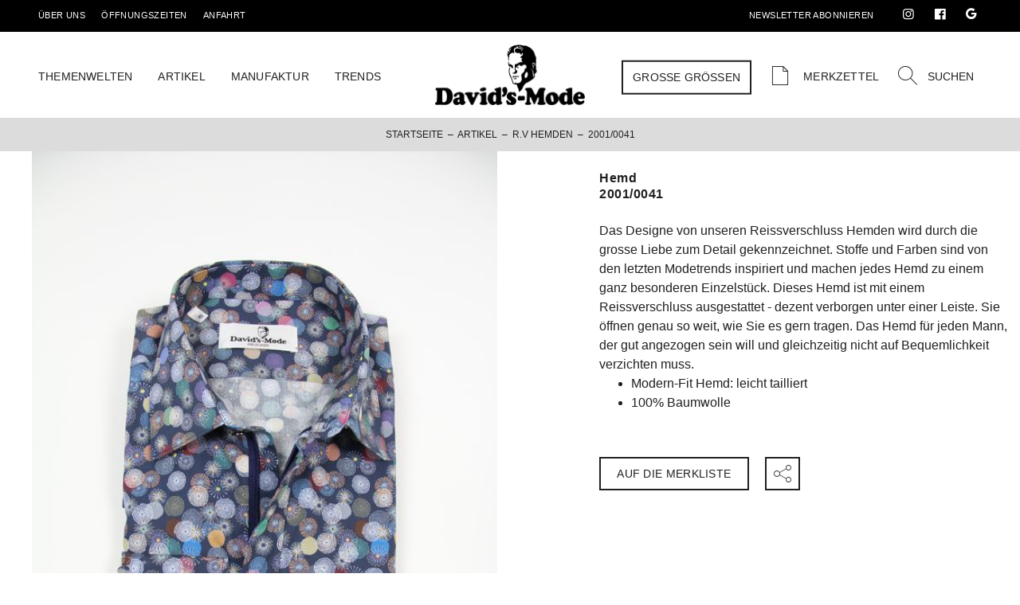

--- FILE ---
content_type: text/html; charset=UTF-8
request_url: https://www.davidsmode.ch/artikel/2001-0041/
body_size: 15586
content:
<!doctype html>
<html lang="de-CH">
<head>
    <meta charset="UTF-8">
    <meta name="viewport" content="width=device-width, initial-scale=1">
    <link rel="profile" href="https://gmpg.org/xfn/11">

    <meta name='robots' content='index, follow, max-image-preview:large, max-snippet:-1, max-video-preview:-1' />
	<style>img:is([sizes="auto" i], [sizes^="auto," i]) { contain-intrinsic-size: 3000px 1500px }</style>
	
	<!-- This site is optimized with the Yoast SEO plugin v26.3 - https://yoast.com/wordpress/plugins/seo/ -->
	<title>2001/0041 - David&#039;s Männermode</title>
	<link rel="canonical" href="https://www.davidsmode.ch/artikel/2001-0041/" />
	<meta property="og:locale" content="de_DE" />
	<meta property="og:type" content="article" />
	<meta property="og:title" content="2001/0041 - David&#039;s Männermode" />
	<meta property="og:description" content="Das Designe von unseren Reissverschluss Hemden wird durch die grosse Liebe zum Detail gekennzeichnet. Stoffe und Farben sind von den letzten Modetrends inspiriert und machen jedes Hemd zu einem ganz besonderen Einzelstück. Dieses Hemd ist mit einem Reissverschluss ausgestattet &#8211; dezent verborgen unter einer Leiste. Sie öffnen genau so weit, wie Sie es gern tragen. Das [&hellip;]" />
	<meta property="og:url" content="https://www.davidsmode.ch/artikel/2001-0041/" />
	<meta property="og:site_name" content="David&#039;s Männermode" />
	<meta property="og:image" content="https://www.davidsmode.ch/wp-content/uploads/2022/07/IMG_3932_web.jpg" />
	<meta property="og:image:width" content="533" />
	<meta property="og:image:height" content="800" />
	<meta property="og:image:type" content="image/jpeg" />
	<meta name="twitter:card" content="summary_large_image" />
	<!-- / Yoast SEO plugin. -->


<link rel='dns-prefetch' href='//api.mapbox.com' />
<link rel="alternate" type="application/rss+xml" title="David&#039;s Männermode &raquo; Feed" href="https://www.davidsmode.ch/feed/" />
<link rel="alternate" type="application/rss+xml" title="David&#039;s Männermode &raquo; Kommentar-Feed" href="https://www.davidsmode.ch/comments/feed/" />
<script>
window._wpemojiSettings = {"baseUrl":"https:\/\/s.w.org\/images\/core\/emoji\/16.0.1\/72x72\/","ext":".png","svgUrl":"https:\/\/s.w.org\/images\/core\/emoji\/16.0.1\/svg\/","svgExt":".svg","source":{"concatemoji":"https:\/\/www.davidsmode.ch\/wp-includes\/js\/wp-emoji-release.min.js?ver=6.8.3"}};
/*! This file is auto-generated */
!function(s,n){var o,i,e;function c(e){try{var t={supportTests:e,timestamp:(new Date).valueOf()};sessionStorage.setItem(o,JSON.stringify(t))}catch(e){}}function p(e,t,n){e.clearRect(0,0,e.canvas.width,e.canvas.height),e.fillText(t,0,0);var t=new Uint32Array(e.getImageData(0,0,e.canvas.width,e.canvas.height).data),a=(e.clearRect(0,0,e.canvas.width,e.canvas.height),e.fillText(n,0,0),new Uint32Array(e.getImageData(0,0,e.canvas.width,e.canvas.height).data));return t.every(function(e,t){return e===a[t]})}function u(e,t){e.clearRect(0,0,e.canvas.width,e.canvas.height),e.fillText(t,0,0);for(var n=e.getImageData(16,16,1,1),a=0;a<n.data.length;a++)if(0!==n.data[a])return!1;return!0}function f(e,t,n,a){switch(t){case"flag":return n(e,"\ud83c\udff3\ufe0f\u200d\u26a7\ufe0f","\ud83c\udff3\ufe0f\u200b\u26a7\ufe0f")?!1:!n(e,"\ud83c\udde8\ud83c\uddf6","\ud83c\udde8\u200b\ud83c\uddf6")&&!n(e,"\ud83c\udff4\udb40\udc67\udb40\udc62\udb40\udc65\udb40\udc6e\udb40\udc67\udb40\udc7f","\ud83c\udff4\u200b\udb40\udc67\u200b\udb40\udc62\u200b\udb40\udc65\u200b\udb40\udc6e\u200b\udb40\udc67\u200b\udb40\udc7f");case"emoji":return!a(e,"\ud83e\udedf")}return!1}function g(e,t,n,a){var r="undefined"!=typeof WorkerGlobalScope&&self instanceof WorkerGlobalScope?new OffscreenCanvas(300,150):s.createElement("canvas"),o=r.getContext("2d",{willReadFrequently:!0}),i=(o.textBaseline="top",o.font="600 32px Arial",{});return e.forEach(function(e){i[e]=t(o,e,n,a)}),i}function t(e){var t=s.createElement("script");t.src=e,t.defer=!0,s.head.appendChild(t)}"undefined"!=typeof Promise&&(o="wpEmojiSettingsSupports",i=["flag","emoji"],n.supports={everything:!0,everythingExceptFlag:!0},e=new Promise(function(e){s.addEventListener("DOMContentLoaded",e,{once:!0})}),new Promise(function(t){var n=function(){try{var e=JSON.parse(sessionStorage.getItem(o));if("object"==typeof e&&"number"==typeof e.timestamp&&(new Date).valueOf()<e.timestamp+604800&&"object"==typeof e.supportTests)return e.supportTests}catch(e){}return null}();if(!n){if("undefined"!=typeof Worker&&"undefined"!=typeof OffscreenCanvas&&"undefined"!=typeof URL&&URL.createObjectURL&&"undefined"!=typeof Blob)try{var e="postMessage("+g.toString()+"("+[JSON.stringify(i),f.toString(),p.toString(),u.toString()].join(",")+"));",a=new Blob([e],{type:"text/javascript"}),r=new Worker(URL.createObjectURL(a),{name:"wpTestEmojiSupports"});return void(r.onmessage=function(e){c(n=e.data),r.terminate(),t(n)})}catch(e){}c(n=g(i,f,p,u))}t(n)}).then(function(e){for(var t in e)n.supports[t]=e[t],n.supports.everything=n.supports.everything&&n.supports[t],"flag"!==t&&(n.supports.everythingExceptFlag=n.supports.everythingExceptFlag&&n.supports[t]);n.supports.everythingExceptFlag=n.supports.everythingExceptFlag&&!n.supports.flag,n.DOMReady=!1,n.readyCallback=function(){n.DOMReady=!0}}).then(function(){return e}).then(function(){var e;n.supports.everything||(n.readyCallback(),(e=n.source||{}).concatemoji?t(e.concatemoji):e.wpemoji&&e.twemoji&&(t(e.twemoji),t(e.wpemoji)))}))}((window,document),window._wpemojiSettings);
</script>
<style id='wp-emoji-styles-inline-css'>

	img.wp-smiley, img.emoji {
		display: inline !important;
		border: none !important;
		box-shadow: none !important;
		height: 1em !important;
		width: 1em !important;
		margin: 0 0.07em !important;
		vertical-align: -0.1em !important;
		background: none !important;
		padding: 0 !important;
	}
</style>
<link rel='stylesheet' id='wp-block-library-css' href='https://www.davidsmode.ch/wp-includes/css/dist/block-library/style.min.css?ver=6.8.3' media='all' />
<style id='classic-theme-styles-inline-css'>
/*! This file is auto-generated */
.wp-block-button__link{color:#fff;background-color:#32373c;border-radius:9999px;box-shadow:none;text-decoration:none;padding:calc(.667em + 2px) calc(1.333em + 2px);font-size:1.125em}.wp-block-file__button{background:#32373c;color:#fff;text-decoration:none}
</style>
<link rel='stylesheet' id='woocommerce-add-to-cart-form-style-css' href='https://www.davidsmode.ch/wp-content/plugins/woocommerce/assets/client/blocks/woocommerce/add-to-cart-form-style.css?ver=6.8.3' media='all' />
<style id='woocommerce-product-button-style-inline-css'>
.wp-block-button.wc-block-components-product-button{align-items:center;display:flex;flex-direction:column;gap:12px;justify-content:center;white-space:normal;word-break:break-word}.wp-block-button.wc-block-components-product-button.is-style-outline .wp-block-button__link{border:2px solid}.wp-block-button.wc-block-components-product-button.is-style-outline .wp-block-button__link:not(.has-text-color){color:currentColor}.wp-block-button.wc-block-components-product-button.is-style-outline .wp-block-button__link:not(.has-background){background-color:transparent;background-image:none}.wp-block-button.wc-block-components-product-button.has-custom-width .wp-block-button__link{box-sizing:border-box}.wp-block-button.wc-block-components-product-button.wp-block-button__width-25 .wp-block-button__link{width:25%}.wp-block-button.wc-block-components-product-button.wp-block-button__width-50 .wp-block-button__link{width:50%}.wp-block-button.wc-block-components-product-button.wp-block-button__width-75 .wp-block-button__link{width:75%}.wp-block-button.wc-block-components-product-button.wp-block-button__width-100 .wp-block-button__link{width:100%}.wp-block-button.wc-block-components-product-button .wp-block-button__link{display:inline-flex;font-size:1em;justify-content:center;text-align:center;white-space:normal;width:auto;word-break:break-word}.wp-block-button.wc-block-components-product-button a[hidden]{display:none}@keyframes slideOut{0%{transform:translateY(0)}to{transform:translateY(-100%)}}@keyframes slideIn{0%{opacity:0;transform:translateY(90%)}to{opacity:1;transform:translate(0)}}.wp-block-button.wc-block-components-product-button.align-left{align-items:flex-start}.wp-block-button.wc-block-components-product-button.align-right{align-items:flex-end}.wp-block-button.wc-block-components-product-button .wc-block-components-product-button__button{align-items:center;border-style:none;display:inline-flex;justify-content:center;line-height:inherit;overflow:hidden;white-space:normal;word-break:break-word}.wp-block-button.wc-block-components-product-button .wc-block-components-product-button__button span.wc-block-slide-out{animation:slideOut .1s linear 1 normal forwards}.wp-block-button.wc-block-components-product-button .wc-block-components-product-button__button span.wc-block-slide-in{animation:slideIn .1s linear 1 normal}.wp-block-button.wc-block-components-product-button .wc-block-components-product-button__button--placeholder{background-color:currentColor!important;border:0!important;border-radius:.25rem;box-shadow:none;color:currentColor!important;display:block;line-height:1;max-width:100%!important;min-height:3em;min-width:8em;opacity:.15;outline:0!important;overflow:hidden!important;pointer-events:none;position:relative!important;width:100%;z-index:1}.wp-block-button.wc-block-components-product-button .wc-block-components-product-button__button--placeholder>*{visibility:hidden}.wp-block-button.wc-block-components-product-button .wc-block-components-product-button__button--placeholder:after{animation:loading__animation 1.5s ease-in-out infinite;background-image:linear-gradient(90deg,currentColor,hsla(0,0%,96%,.302),currentColor);background-repeat:no-repeat;content:" ";display:block;height:100%;left:0;position:absolute;right:0;top:0;transform:translateX(-100%)}@keyframes loading__animation{to{transform:translateX(100%)}}@media screen and (prefers-reduced-motion:reduce){.wp-block-button.wc-block-components-product-button .wc-block-components-product-button__button--placeholder{animation:none}}.wc-block-all-products .wp-block-button.wc-block-components-product-button{margin-bottom:12px}.theme-twentytwentyone .editor-styles-wrapper .wc-block-components-product-button .wp-block-button__link{background-color:var(--button--color-background);border-color:var(--button--color-background);color:var(--button--color-text)}

</style>
<style id='woocommerce-product-collection-style-inline-css'>
.wp-block-woocommerce-product-collection .wc-block-components-product-stock-indicator{text-align:center}.wc-block-components-notice-banner .wc-block-components-button.wc-block-components-notice-banner__dismiss[hidden]{display:none}

</style>
<style id='woocommerce-product-filters-style-inline-css'>
:where(.wc-block-product-filters){--top-padding:var(--wp-admin--admin-bar--height);display:inline-flex}@media(max-width:782px){:where(.wc-block-product-filters){--top-padding:var(--adminbar-mobile-padding,0)}}:where(.wc-block-product-filters) .wc-block-product-filters__close-overlay,:where(.wc-block-product-filters) .wc-block-product-filters__open-overlay{align-items:center;background:transparent;border:transparent;color:inherit;display:flex;font-size:.875em;padding:0}:where(.wc-block-product-filters) .wc-block-product-filters__close-overlay svg,:where(.wc-block-product-filters) .wc-block-product-filters__open-overlay svg{fill:currentColor}:where(.wc-block-product-filters) .wc-block-product-filters__close-overlay span,:where(.wc-block-product-filters) .wc-block-product-filters__open-overlay span{padding:0 5px}:where(.wc-block-product-filters) .wc-block-product-filters__open-overlay svg{height:var(--wc-product-filters-overlay-icon-size,1.5em);width:var(--wc-product-filters-overlay-icon-size,1.5em)}:where(.wc-block-product-filters) .wc-block-product-filters__overlay{background-color:transparent;inset:0;pointer-events:none;position:fixed;top:var(--top-padding);transition:background-color .5s;z-index:9999}:where(.wc-block-product-filters) .wc-block-product-filters__overlay-wrapper{height:100%;position:relative;width:100%}:where(.wc-block-product-filters) .wc-block-product-filters__overlay-dialog{background-color:var(--wc-product-filters-overlay-background-color,var(--wc-product-filters-background-color,var(--wp--preset--color--base,#fff)));color:var(--wc-product-filters-overlay-text-color,var(--wc-product-filters-text-color,var(--wp--preset--color--base,#111)));display:flex!important;flex-direction:column;gap:var(--wp--preset--spacing--40);inset:0;max-height:100%;position:absolute;transform:translateY(100vh);transition:none}:where(.wc-block-product-filters) .wc-block-product-filters__overlay-header{display:flex;flex-flow:row-reverse;padding:var(--wp--preset--spacing--30) var(--wp--preset--spacing--40) 0}:where(.wc-block-product-filters) .wc-block-product-filters__overlay-content{display:flex;flex-direction:column;flex-grow:1;gap:var(--wc-product-filter-block-spacing,var(--wp--style--block-gap,1.2rem));overflow-y:scroll;padding:0 var(--wp--preset--spacing--40)}:where(.wc-block-product-filters) .wc-block-product-filters__overlay-content>:first-child{margin-top:0}:where(.wc-block-product-filters) .wc-block-product-filters__overlay-footer{box-shadow:0 -4px 8px 0 rgba(0,0,0,.102);padding:var(--wp--preset--spacing--30) var(--wp--preset--spacing--40)}:where(.wc-block-product-filters) .wc-block-product-filters__apply{width:100%}:where(.wc-block-product-filters).is-overlay-opened .wc-block-product-filters__overlay{background-color:rgba(95,95,95,.35);pointer-events:auto;z-index:9999}:where(.wc-block-product-filters).is-overlay-opened .wc-block-product-filters__overlay-dialog{color:var(--wc-product-filters-overlay-color,inherit);transform:translateY(0);transition:transform .5s}@media(min-width:601px){:where(.wc-block-product-filters),:where(.wc-block-product-filters).is-overlay-opened{display:flex}:where(.wc-block-product-filters) .wc-block-product-filters__open-overlay,:where(.wc-block-product-filters) .wc-block-product-filters__overlay-footer,:where(.wc-block-product-filters) .wc-block-product-filters__overlay-header,:where(.wc-block-product-filters).is-overlay-opened .wc-block-product-filters__open-overlay,:where(.wc-block-product-filters).is-overlay-opened .wc-block-product-filters__overlay-footer,:where(.wc-block-product-filters).is-overlay-opened .wc-block-product-filters__overlay-header{display:none}:where(.wc-block-product-filters) .wc-block-product-filters__overlay,:where(.wc-block-product-filters).is-overlay-opened .wc-block-product-filters__overlay{background:inherit;color:inherit;inset:0;pointer-events:auto;position:relative;transition:none}:where(.wc-block-product-filters) .wc-block-product-filters__overlay-wrapper,:where(.wc-block-product-filters).is-overlay-opened .wc-block-product-filters__overlay-wrapper{background:inherit;color:inherit;height:auto;width:auto}:where(.wc-block-product-filters) .wc-block-product-filters__overlay-dialog,:where(.wc-block-product-filters).is-overlay-opened .wc-block-product-filters__overlay-dialog{background:inherit;color:inherit;position:relative;transform:none}:where(.wc-block-product-filters) .wc-block-product-filters__overlay-content,:where(.wc-block-product-filters).is-overlay-opened .wc-block-product-filters__overlay-content{background:inherit;color:inherit;flex-grow:1;overflow:visible;padding:0}}@media(max-width:600px){:where(.wc-block-product-filters) .wc-block-product-filters__overlay-content .wp-block-group{display:block}:where(.wc-block-product-filters) .wc-block-product-filters__overlay-content .wp-block-group>div{margin:20px 0}}.wc-block-product-filter--hidden{display:none}

</style>
<link rel='stylesheet' id='woocommerce-product-filter-price-slider-style-css' href='https://www.davidsmode.ch/wp-content/plugins/woocommerce/assets/client/blocks/woocommerce/product-filter-price-slider-style.css?ver=6.8.3' media='all' />
<style id='woocommerce-product-filter-removable-chips-style-inline-css'>
.wc-block-product-filter-removable-chips.is-vertical .wc-block-product-filter-removable-chips__items{flex-direction:column}.wc-block-product-filter-removable-chips.is-content-justification-center .wc-block-product-filter-removable-chips__items{justify-content:center}.wc-block-product-filter-removable-chips.is-content-justification-right .wc-block-product-filter-removable-chips__items{justify-content:flex-end}.wc-block-product-filter-removable-chips.is-content-justification-space-between .wc-block-product-filter-removable-chips__items{justify-content:space-between}.wc-block-product-filter-removable-chips.is-horizontal .wc-block-product-filter-removable-chips__items{width:100%}.wc-block-product-filter-removable-chips__items{color:var(--wc-product-filter-removable-chips-text,currentColor);display:inline-flex;flex-wrap:wrap;gap:4px;list-style:none;margin:0;padding:0}.wc-block-product-filter-removable-chips__items .wc-block-product-filter-removable-chips__item{align-items:center;appearance:none;background:var(--wc-product-filter-removable-chips-background,transparent);border:1px solid var(--wc-product-filter-removable-chips-border,color-mix(in srgb,currentColor 20%,transparent));border-radius:2px;display:flex;font-size:.875em;gap:8px;justify-content:space-between;padding:.25em .75em}.wc-block-product-filter-removable-chips__items .wc-block-product-filter-removable-chips__item .wc-block-product-filter-removable-chips__remove{align-items:center;background-color:transparent;border:none;color:var(--wc-product-filter-removable-chips-text,currentColor);cursor:pointer;display:flex;margin:0;padding:0}.wc-block-product-filter-removable-chips__items .wc-block-product-filter-removable-chips__item .wc-block-product-filter-removable-chips__remove .wc-block-product-filter-removable-chips__remove-icon{fill:currentColor}

</style>
<style id='woocommerce-product-filter-checkbox-list-style-inline-css'>
.wc-block-product-filter-checkbox-list__list{list-style:none outside;margin:0;padding:0}.wc-block-product-filter-checkbox-list__label{align-items:center;display:inline-flex;gap:.625em}.wc-block-product-filter-checkbox-list__item .wc-block-product-filter-checkbox-list__label{margin-bottom:0}:where(.wc-block-product-filter-checkbox-list__input-wrapper){display:block;position:relative}.wc-block-product-filter-checkbox-list__input-wrapper:before{background:currentColor;border-radius:2px;content:"";height:1em;left:0;opacity:.1;pointer-events:none;position:absolute;top:0;width:1em}.has-option-element-color .wc-block-product-filter-checkbox-list__input-wrapper:before{display:none}input[type=checkbox].wc-block-product-filter-checkbox-list__input{appearance:none;background:var(--wc-product-filter-checkbox-list-option-element,transparent);border:1px solid var(--wc-product-filter-checkbox-list-option-element-border,transparent);border-radius:2px;color:inherit;cursor:pointer;display:block;font-size:inherit;height:1em;margin:0;width:1em}input[type=checkbox].wc-block-product-filter-checkbox-list__input:focus{outline-color:var(--wc-product-filter-checkbox-list-option-element-border,currentColor);outline-width:1px}svg.wc-block-product-filter-checkbox-list__mark{box-sizing:border-box;color:var(--wc-product-filter-checkbox-list-option-element-selected,currentColor);display:none;height:1em;left:0;padding:.2em;position:absolute;top:0;width:1em}input[type=checkbox].wc-block-product-filter-checkbox-list__input:checked:after,input[type=checkbox].wc-block-product-filter-checkbox-list__input:checked:before{content:none}input[type=checkbox].wc-block-product-filter-checkbox-list__input:checked+.wc-block-product-filter-checkbox-list__mark{display:block;pointer-events:none}:where(.wc-block-product-filter-checkbox-list__text-wrapper){align-items:center;display:inline-flex;font-size:.875em;gap:4px}.wc-block-product-filter-checkbox-list__show-more{appearance:none;background:transparent;border:none;font-family:inherit;padding:0;text-decoration:underline}

</style>
<style id='woocommerce-product-filter-chips-style-inline-css'>
:where(.wc-block-product-filter-chips__items){display:flex;flex-wrap:wrap;gap:4px}.wc-block-product-filter-chips__item{appearance:none;background:transparent;border:1px solid color-mix(in srgb,currentColor 20%,transparent);border-radius:2px;color:var(--wc-product-filter-chips-text,currentColor);cursor:pointer;font-family:inherit;font-size:.875em;padding:4px 8px}.has-chip-text-color .wc-block-product-filter-chips__item{color:var(--wc-product-filter-chips-text)}.has-chip-background-color .wc-block-product-filter-chips__item{background:var(--wc-product-filter-chips-background)}.has-chip-border-color .wc-block-product-filter-chips__item{border-color:var(--wc-product-filter-chips-border)}.wc-block-product-filter-chips__item[aria-checked=true]{background:currentColor}.has-selected-chip-text-color .wc-block-product-filter-chips__item[aria-checked=true]{color:var(--wc-product-filter-chips-selected-text)}.has-selected-chip-background-color .wc-block-product-filter-chips__item[aria-checked=true]{background:var(--wc-product-filter-chips-selected-background)}.has-selected-chip-border-color .wc-block-product-filter-chips__item[aria-checked=true]{border-color:var(--wc-product-filter-chips-selected-border)}:where(.wc-block-product-filter-chips__label){align-items:center;display:inline-flex;gap:4px}.wc-block-product-filter-chips:not(.has-selected-chip-text-color) .wc-block-product-filter-chips__item[aria-checked=true]>.wc-block-product-filter-chips__label{filter:invert(100%)}.wc-block-product-filter-chips__show-more{appearance:none;background:transparent;border:none;font-family:inherit;padding:0;text-decoration:underline}

</style>
<link rel='stylesheet' id='woocommerce-product-gallery-style-css' href='https://www.davidsmode.ch/wp-content/plugins/woocommerce/assets/client/blocks/woocommerce/product-gallery-style.css?ver=6.8.3' media='all' />
<style id='woocommerce-product-template-style-inline-css'>
.wc-block-product-template{list-style:none;margin-bottom:0;margin-top:0;max-width:100%;padding:0}.wc-block-product-template.wc-block-product-template{background:none}.wc-block-product-template.is-flex-container{display:flex;flex-direction:row;flex-wrap:wrap;gap:1.25em}.wc-block-product-template.is-flex-container>li{list-style:none;margin:0;width:100%}@media(min-width:600px){.wc-block-product-template.is-flex-container.is-flex-container.columns-2>li{width:calc(50% - .625em)}.wc-block-product-template.is-flex-container.is-flex-container.columns-3>li{width:calc(33.33333% - .83333em)}.wc-block-product-template.is-flex-container.is-flex-container.columns-4>li{width:calc(25% - .9375em)}.wc-block-product-template.is-flex-container.is-flex-container.columns-5>li{width:calc(20% - 1em)}.wc-block-product-template.is-flex-container.is-flex-container.columns-6>li{width:calc(16.66667% - 1.04167em)}}.wc-block-product-template__responsive{grid-gap:1.25em;display:grid}.wc-block-product-template__responsive.columns-2{grid-template-columns:repeat(auto-fill,minmax(max(150px,calc(50% - .625em)),1fr))}.wc-block-product-template__responsive.columns-3{grid-template-columns:repeat(auto-fill,minmax(max(150px,calc(33.33333% - .83333em)),1fr))}.wc-block-product-template__responsive.columns-4{grid-template-columns:repeat(auto-fill,minmax(max(150px,calc(25% - .9375em)),1fr))}.wc-block-product-template__responsive.columns-5{grid-template-columns:repeat(auto-fill,minmax(max(150px,calc(20% - 1em)),1fr))}.wc-block-product-template__responsive.columns-6{grid-template-columns:repeat(auto-fill,minmax(max(150px,calc(16.66667% - 1.04167em)),1fr))}.wc-block-product-template__responsive>li{margin-block-start:0}:where(.wc-block-product-template .wc-block-product)>:not(:last-child){margin-bottom:.75rem;margin-top:0}.is-product-collection-layout-list .wc-block-product:not(:last-child){margin-bottom:1.2rem}

</style>
<style id='global-styles-inline-css'>
:root{--wp--preset--aspect-ratio--square: 1;--wp--preset--aspect-ratio--4-3: 4/3;--wp--preset--aspect-ratio--3-4: 3/4;--wp--preset--aspect-ratio--3-2: 3/2;--wp--preset--aspect-ratio--2-3: 2/3;--wp--preset--aspect-ratio--16-9: 16/9;--wp--preset--aspect-ratio--9-16: 9/16;--wp--preset--color--black: #000000;--wp--preset--color--cyan-bluish-gray: #abb8c3;--wp--preset--color--white: #ffffff;--wp--preset--color--pale-pink: #f78da7;--wp--preset--color--vivid-red: #cf2e2e;--wp--preset--color--luminous-vivid-orange: #ff6900;--wp--preset--color--luminous-vivid-amber: #fcb900;--wp--preset--color--light-green-cyan: #7bdcb5;--wp--preset--color--vivid-green-cyan: #00d084;--wp--preset--color--pale-cyan-blue: #8ed1fc;--wp--preset--color--vivid-cyan-blue: #0693e3;--wp--preset--color--vivid-purple: #9b51e0;--wp--preset--gradient--vivid-cyan-blue-to-vivid-purple: linear-gradient(135deg,rgba(6,147,227,1) 0%,rgb(155,81,224) 100%);--wp--preset--gradient--light-green-cyan-to-vivid-green-cyan: linear-gradient(135deg,rgb(122,220,180) 0%,rgb(0,208,130) 100%);--wp--preset--gradient--luminous-vivid-amber-to-luminous-vivid-orange: linear-gradient(135deg,rgba(252,185,0,1) 0%,rgba(255,105,0,1) 100%);--wp--preset--gradient--luminous-vivid-orange-to-vivid-red: linear-gradient(135deg,rgba(255,105,0,1) 0%,rgb(207,46,46) 100%);--wp--preset--gradient--very-light-gray-to-cyan-bluish-gray: linear-gradient(135deg,rgb(238,238,238) 0%,rgb(169,184,195) 100%);--wp--preset--gradient--cool-to-warm-spectrum: linear-gradient(135deg,rgb(74,234,220) 0%,rgb(151,120,209) 20%,rgb(207,42,186) 40%,rgb(238,44,130) 60%,rgb(251,105,98) 80%,rgb(254,248,76) 100%);--wp--preset--gradient--blush-light-purple: linear-gradient(135deg,rgb(255,206,236) 0%,rgb(152,150,240) 100%);--wp--preset--gradient--blush-bordeaux: linear-gradient(135deg,rgb(254,205,165) 0%,rgb(254,45,45) 50%,rgb(107,0,62) 100%);--wp--preset--gradient--luminous-dusk: linear-gradient(135deg,rgb(255,203,112) 0%,rgb(199,81,192) 50%,rgb(65,88,208) 100%);--wp--preset--gradient--pale-ocean: linear-gradient(135deg,rgb(255,245,203) 0%,rgb(182,227,212) 50%,rgb(51,167,181) 100%);--wp--preset--gradient--electric-grass: linear-gradient(135deg,rgb(202,248,128) 0%,rgb(113,206,126) 100%);--wp--preset--gradient--midnight: linear-gradient(135deg,rgb(2,3,129) 0%,rgb(40,116,252) 100%);--wp--preset--font-size--small: 13px;--wp--preset--font-size--medium: 20px;--wp--preset--font-size--large: 36px;--wp--preset--font-size--x-large: 42px;--wp--preset--spacing--20: 0.44rem;--wp--preset--spacing--30: 0.67rem;--wp--preset--spacing--40: 1rem;--wp--preset--spacing--50: 1.5rem;--wp--preset--spacing--60: 2.25rem;--wp--preset--spacing--70: 3.38rem;--wp--preset--spacing--80: 5.06rem;--wp--preset--shadow--natural: 6px 6px 9px rgba(0, 0, 0, 0.2);--wp--preset--shadow--deep: 12px 12px 50px rgba(0, 0, 0, 0.4);--wp--preset--shadow--sharp: 6px 6px 0px rgba(0, 0, 0, 0.2);--wp--preset--shadow--outlined: 6px 6px 0px -3px rgba(255, 255, 255, 1), 6px 6px rgba(0, 0, 0, 1);--wp--preset--shadow--crisp: 6px 6px 0px rgba(0, 0, 0, 1);}:where(.is-layout-flex){gap: 0.5em;}:where(.is-layout-grid){gap: 0.5em;}body .is-layout-flex{display: flex;}.is-layout-flex{flex-wrap: wrap;align-items: center;}.is-layout-flex > :is(*, div){margin: 0;}body .is-layout-grid{display: grid;}.is-layout-grid > :is(*, div){margin: 0;}:where(.wp-block-columns.is-layout-flex){gap: 2em;}:where(.wp-block-columns.is-layout-grid){gap: 2em;}:where(.wp-block-post-template.is-layout-flex){gap: 1.25em;}:where(.wp-block-post-template.is-layout-grid){gap: 1.25em;}.has-black-color{color: var(--wp--preset--color--black) !important;}.has-cyan-bluish-gray-color{color: var(--wp--preset--color--cyan-bluish-gray) !important;}.has-white-color{color: var(--wp--preset--color--white) !important;}.has-pale-pink-color{color: var(--wp--preset--color--pale-pink) !important;}.has-vivid-red-color{color: var(--wp--preset--color--vivid-red) !important;}.has-luminous-vivid-orange-color{color: var(--wp--preset--color--luminous-vivid-orange) !important;}.has-luminous-vivid-amber-color{color: var(--wp--preset--color--luminous-vivid-amber) !important;}.has-light-green-cyan-color{color: var(--wp--preset--color--light-green-cyan) !important;}.has-vivid-green-cyan-color{color: var(--wp--preset--color--vivid-green-cyan) !important;}.has-pale-cyan-blue-color{color: var(--wp--preset--color--pale-cyan-blue) !important;}.has-vivid-cyan-blue-color{color: var(--wp--preset--color--vivid-cyan-blue) !important;}.has-vivid-purple-color{color: var(--wp--preset--color--vivid-purple) !important;}.has-black-background-color{background-color: var(--wp--preset--color--black) !important;}.has-cyan-bluish-gray-background-color{background-color: var(--wp--preset--color--cyan-bluish-gray) !important;}.has-white-background-color{background-color: var(--wp--preset--color--white) !important;}.has-pale-pink-background-color{background-color: var(--wp--preset--color--pale-pink) !important;}.has-vivid-red-background-color{background-color: var(--wp--preset--color--vivid-red) !important;}.has-luminous-vivid-orange-background-color{background-color: var(--wp--preset--color--luminous-vivid-orange) !important;}.has-luminous-vivid-amber-background-color{background-color: var(--wp--preset--color--luminous-vivid-amber) !important;}.has-light-green-cyan-background-color{background-color: var(--wp--preset--color--light-green-cyan) !important;}.has-vivid-green-cyan-background-color{background-color: var(--wp--preset--color--vivid-green-cyan) !important;}.has-pale-cyan-blue-background-color{background-color: var(--wp--preset--color--pale-cyan-blue) !important;}.has-vivid-cyan-blue-background-color{background-color: var(--wp--preset--color--vivid-cyan-blue) !important;}.has-vivid-purple-background-color{background-color: var(--wp--preset--color--vivid-purple) !important;}.has-black-border-color{border-color: var(--wp--preset--color--black) !important;}.has-cyan-bluish-gray-border-color{border-color: var(--wp--preset--color--cyan-bluish-gray) !important;}.has-white-border-color{border-color: var(--wp--preset--color--white) !important;}.has-pale-pink-border-color{border-color: var(--wp--preset--color--pale-pink) !important;}.has-vivid-red-border-color{border-color: var(--wp--preset--color--vivid-red) !important;}.has-luminous-vivid-orange-border-color{border-color: var(--wp--preset--color--luminous-vivid-orange) !important;}.has-luminous-vivid-amber-border-color{border-color: var(--wp--preset--color--luminous-vivid-amber) !important;}.has-light-green-cyan-border-color{border-color: var(--wp--preset--color--light-green-cyan) !important;}.has-vivid-green-cyan-border-color{border-color: var(--wp--preset--color--vivid-green-cyan) !important;}.has-pale-cyan-blue-border-color{border-color: var(--wp--preset--color--pale-cyan-blue) !important;}.has-vivid-cyan-blue-border-color{border-color: var(--wp--preset--color--vivid-cyan-blue) !important;}.has-vivid-purple-border-color{border-color: var(--wp--preset--color--vivid-purple) !important;}.has-vivid-cyan-blue-to-vivid-purple-gradient-background{background: var(--wp--preset--gradient--vivid-cyan-blue-to-vivid-purple) !important;}.has-light-green-cyan-to-vivid-green-cyan-gradient-background{background: var(--wp--preset--gradient--light-green-cyan-to-vivid-green-cyan) !important;}.has-luminous-vivid-amber-to-luminous-vivid-orange-gradient-background{background: var(--wp--preset--gradient--luminous-vivid-amber-to-luminous-vivid-orange) !important;}.has-luminous-vivid-orange-to-vivid-red-gradient-background{background: var(--wp--preset--gradient--luminous-vivid-orange-to-vivid-red) !important;}.has-very-light-gray-to-cyan-bluish-gray-gradient-background{background: var(--wp--preset--gradient--very-light-gray-to-cyan-bluish-gray) !important;}.has-cool-to-warm-spectrum-gradient-background{background: var(--wp--preset--gradient--cool-to-warm-spectrum) !important;}.has-blush-light-purple-gradient-background{background: var(--wp--preset--gradient--blush-light-purple) !important;}.has-blush-bordeaux-gradient-background{background: var(--wp--preset--gradient--blush-bordeaux) !important;}.has-luminous-dusk-gradient-background{background: var(--wp--preset--gradient--luminous-dusk) !important;}.has-pale-ocean-gradient-background{background: var(--wp--preset--gradient--pale-ocean) !important;}.has-electric-grass-gradient-background{background: var(--wp--preset--gradient--electric-grass) !important;}.has-midnight-gradient-background{background: var(--wp--preset--gradient--midnight) !important;}.has-small-font-size{font-size: var(--wp--preset--font-size--small) !important;}.has-medium-font-size{font-size: var(--wp--preset--font-size--medium) !important;}.has-large-font-size{font-size: var(--wp--preset--font-size--large) !important;}.has-x-large-font-size{font-size: var(--wp--preset--font-size--x-large) !important;}
:where(.wp-block-post-template.is-layout-flex){gap: 1.25em;}:where(.wp-block-post-template.is-layout-grid){gap: 1.25em;}
:where(.wp-block-columns.is-layout-flex){gap: 2em;}:where(.wp-block-columns.is-layout-grid){gap: 2em;}
:root :where(.wp-block-pullquote){font-size: 1.5em;line-height: 1.6;}
</style>
<link rel='stylesheet' id='contact-form-7-css' href='https://www.davidsmode.ch/wp-content/plugins/contact-form-7/includes/css/styles.css?ver=6.1.3' media='all' />
<link rel='stylesheet' id='photoswipe-css' href='https://www.davidsmode.ch/wp-content/plugins/woocommerce/assets/css/photoswipe/photoswipe.min.css?ver=9.9.4' media='all' />
<link rel='stylesheet' id='photoswipe-default-skin-css' href='https://www.davidsmode.ch/wp-content/plugins/woocommerce/assets/css/photoswipe/default-skin/default-skin.min.css?ver=9.9.4' media='all' />
<style id='woocommerce-inline-inline-css'>
.woocommerce form .form-row .required { visibility: visible; }
</style>
<link rel='stylesheet' id='brands-styles-css' href='https://www.davidsmode.ch/wp-content/plugins/woocommerce/assets/css/brands.css?ver=9.9.4' media='all' />
<link rel='stylesheet' id='dmode-style-css' href='https://www.davidsmode.ch/wp-content/themes/dmode/assets/dist/css/page.css?ver=2021020202' media='all' />
<link rel='stylesheet' id='mapbox-gl-css-css' href='https://api.mapbox.com/mapbox-gl-js/v1.12.0/mapbox-gl.css?ver=6.8.3' media='all' />
<script src="https://www.davidsmode.ch/wp-includes/js/jquery/jquery.min.js?ver=3.7.1" id="jquery-core-js"></script>
<script src="https://www.davidsmode.ch/wp-includes/js/jquery/jquery-migrate.min.js?ver=3.4.1" id="jquery-migrate-js"></script>
<script src="https://www.davidsmode.ch/wp-content/plugins/woocommerce/assets/js/jquery-blockui/jquery.blockUI.min.js?ver=2.7.0-wc.9.9.4" id="jquery-blockui-js" defer data-wp-strategy="defer"></script>
<script id="wc-add-to-cart-js-extra">
var wc_add_to_cart_params = {"ajax_url":"\/wp-admin\/admin-ajax.php","wc_ajax_url":"\/?wc-ajax=%%endpoint%%","i18n_view_cart":"Warenkorb anzeigen","cart_url":"https:\/\/www.davidsmode.ch\/merkliste\/","is_cart":"","cart_redirect_after_add":"no"};
</script>
<script src="https://www.davidsmode.ch/wp-content/plugins/woocommerce/assets/js/frontend/add-to-cart.min.js?ver=9.9.4" id="wc-add-to-cart-js" defer data-wp-strategy="defer"></script>
<script src="https://www.davidsmode.ch/wp-content/plugins/woocommerce/assets/js/flexslider/jquery.flexslider.min.js?ver=2.7.2-wc.9.9.4" id="flexslider-js" defer data-wp-strategy="defer"></script>
<script src="https://www.davidsmode.ch/wp-content/plugins/woocommerce/assets/js/photoswipe/photoswipe.min.js?ver=4.1.1-wc.9.9.4" id="photoswipe-js" defer data-wp-strategy="defer"></script>
<script src="https://www.davidsmode.ch/wp-content/plugins/woocommerce/assets/js/photoswipe/photoswipe-ui-default.min.js?ver=4.1.1-wc.9.9.4" id="photoswipe-ui-default-js" defer data-wp-strategy="defer"></script>
<script id="wc-single-product-js-extra">
var wc_single_product_params = {"i18n_required_rating_text":"Bitte w\u00e4hlen Sie eine Bewertung","i18n_rating_options":["1 of 5 stars","2 of 5 stars","3 of 5 stars","4 of 5 stars","5 of 5 stars"],"i18n_product_gallery_trigger_text":"View full-screen image gallery","review_rating_required":"yes","flexslider":{"rtl":false,"animation":"slide","smoothHeight":true,"directionNav":false,"controlNav":"thumbnails","slideshow":false,"animationSpeed":500,"animationLoop":false,"allowOneSlide":false},"zoom_enabled":"","zoom_options":[],"photoswipe_enabled":"1","photoswipe_options":{"shareEl":false,"closeOnScroll":false,"history":false,"hideAnimationDuration":0,"showAnimationDuration":0},"flexslider_enabled":""};
</script>
<script src="https://www.davidsmode.ch/wp-content/plugins/woocommerce/assets/js/frontend/single-product.min.js?ver=9.9.4" id="wc-single-product-js" defer data-wp-strategy="defer"></script>
<script src="https://www.davidsmode.ch/wp-content/plugins/woocommerce/assets/js/js-cookie/js.cookie.min.js?ver=2.1.4-wc.9.9.4" id="js-cookie-js" defer data-wp-strategy="defer"></script>
<script id="woocommerce-js-extra">
var woocommerce_params = {"ajax_url":"\/wp-admin\/admin-ajax.php","wc_ajax_url":"\/?wc-ajax=%%endpoint%%","i18n_password_show":"Show password","i18n_password_hide":"Hide password"};
</script>
<script src="https://www.davidsmode.ch/wp-content/plugins/woocommerce/assets/js/frontend/woocommerce.min.js?ver=9.9.4" id="woocommerce-js" defer data-wp-strategy="defer"></script>
<link rel="https://api.w.org/" href="https://www.davidsmode.ch/wp-json/" /><link rel="alternate" title="JSON" type="application/json" href="https://www.davidsmode.ch/wp-json/wp/v2/product/2558" /><link rel="EditURI" type="application/rsd+xml" title="RSD" href="https://www.davidsmode.ch/xmlrpc.php?rsd" />
<meta name="generator" content="WordPress 6.8.3" />
<meta name="generator" content="WooCommerce 9.9.4" />
<link rel='shortlink' href='https://www.davidsmode.ch/?p=2558' />
<link rel="alternate" title="oEmbed (JSON)" type="application/json+oembed" href="https://www.davidsmode.ch/wp-json/oembed/1.0/embed?url=https%3A%2F%2Fwww.davidsmode.ch%2Fartikel%2F2001-0041%2F" />
<link rel="alternate" title="oEmbed (XML)" type="text/xml+oembed" href="https://www.davidsmode.ch/wp-json/oembed/1.0/embed?url=https%3A%2F%2Fwww.davidsmode.ch%2Fartikel%2F2001-0041%2F&#038;format=xml" />
	<noscript><style>.woocommerce-product-gallery{ opacity: 1 !important; }</style></noscript>
	<link rel="icon" href="https://www.davidsmode.ch/wp-content/uploads/2020/09/cropped-favicon-32x32.png" sizes="32x32" />
<link rel="icon" href="https://www.davidsmode.ch/wp-content/uploads/2020/09/cropped-favicon-192x192.png" sizes="192x192" />
<link rel="apple-touch-icon" href="https://www.davidsmode.ch/wp-content/uploads/2020/09/cropped-favicon-180x180.png" />
<meta name="msapplication-TileImage" content="https://www.davidsmode.ch/wp-content/uploads/2020/09/cropped-favicon-270x270.png" />
</head>

<body class="wp-singular product-template-default single single-product postid-2558 wp-custom-logo wp-theme-dmode theme-dmode woocommerce woocommerce-page woocommerce-no-js no-sidebar woocommerce-active">
<div id="page" class="site">
    <a class="skip-link screen-reader-text" href="#primary">Zum Inhalt springen</a>

    <header class="top-bar">
        <nav class="top-bar-left">
            <div class="menu-oberes-menue-container"><ul id="menu-top" class="menu"><li id="menu-item-96" class="menu-item menu-item-type-post_type menu-item-object-page menu-item-96"><a href="https://www.davidsmode.ch/ueber-uns/">Über Uns</a></li>
<li id="menu-item-34" class="menu-item menu-item-type-custom menu-item-object-custom menu-item-34"><a href="/ueber-uns/#oeffnungszeiten">Öffnungszeiten</a></li>
<li id="menu-item-35" class="menu-item menu-item-type-custom menu-item-object-custom menu-item-35"><a href="/ueber-uns/#anfahrt">Anfahrt</a></li>
</ul></div>        </nav>
        <nav class="top-bar-right">
            <a href="#newsletter-subscribe" class="newsletter-link">Newsletter Abonnieren</a>

            <div class="menu-social-container"><ul id="social-menu" class="menu"><li id="menu-item-38" class="icon-instagram menu-item menu-item-type-custom menu-item-object-custom menu-item-38"><a target="_blank" href="https://www.instagram.com/davidsmode/">Instagram</a></li>
<li id="menu-item-37" class="icon-facebook-official menu-item menu-item-type-custom menu-item-object-custom menu-item-37"><a target="_blank" href="https://de-de.facebook.com/Davids.Mode">Facebook</a></li>
<li id="menu-item-785" class="icon-google menu-item menu-item-type-custom menu-item-object-custom menu-item-785"><a target="_blank" href="http://g.page/Davids-Mode/review">Google Bewertungen</a></li>
</ul></div>        </nav>
    </header>
    <header id="masthead" class="site-header">
        <nav id="site-navigation" class="main-navigation">
            <button class="menu-toggle" aria-controls="primary-menu" aria-expanded="false">
                <i class="icon-menu"></i>
            </button>
            <div class="full-menu-wrap">
                <div class="menu-hauptmenue-container"><ul id="primary-menu" class="menu"><li id="menu-item-20" class="menu-item menu-item-type-taxonomy menu-item-object-product_cat menu-item-has-children menu-item-20"><a href="https://www.davidsmode.ch/ausstellung/themenwelten/">Themenwelten</a>
<ul class="sub-menu">
	<li id="menu-item-22" class="menu-item menu-item-type-taxonomy menu-item-object-product_cat menu-item-22"><a href="https://www.davidsmode.ch/ausstellung/themenwelten/david-et-david-denim/">David&amp;David</a></li>
	<li id="menu-item-24" class="menu-item menu-item-type-taxonomy menu-item-object-product_cat menu-item-24"><a href="https://www.davidsmode.ch/ausstellung/themenwelten/sportiv/">Sportiv</a></li>
	<li id="menu-item-21" class="menu-item menu-item-type-taxonomy menu-item-object-product_cat menu-item-21"><a href="https://www.davidsmode.ch/ausstellung/themenwelten/business/">Business</a></li>
	<li id="menu-item-23" class="menu-item menu-item-type-taxonomy menu-item-object-product_cat menu-item-23"><a href="https://www.davidsmode.ch/ausstellung/themenwelten/festmode/">Festmode</a></li>
</ul>
</li>
<li id="menu-item-13" class="menu-item menu-item-type-taxonomy menu-item-object-product_cat current-product-ancestor menu-item-has-children menu-item-13"><a href="https://www.davidsmode.ch/ausstellung/artikel/">Artikel</a>
<ul class="sub-menu">
	<li id="menu-item-18" class="menu-item menu-item-type-taxonomy menu-item-object-product_cat menu-item-18"><a href="https://www.davidsmode.ch/ausstellung/artikel/jacken-mantel/">Jacken / Mantel</a></li>
	<li id="menu-item-19" class="menu-item menu-item-type-taxonomy menu-item-object-product_cat menu-item-19"><a href="https://www.davidsmode.ch/ausstellung/artikel/oberbekleidung/">Sweatshirts / Pullis</a></li>
	<li id="menu-item-16" class="menu-item menu-item-type-taxonomy menu-item-object-product_cat menu-item-16"><a href="https://www.davidsmode.ch/ausstellung/artikel/hemden/">Hemden</a></li>
	<li id="menu-item-1120" class="menu-item menu-item-type-taxonomy menu-item-object-product_cat current-product-ancestor current-menu-parent current-product-parent menu-item-1120"><a href="https://www.davidsmode.ch/ausstellung/artikel/r-v-hemden/">R.V Hemden</a></li>
	<li id="menu-item-1121" class="menu-item menu-item-type-taxonomy menu-item-object-product_cat menu-item-1121"><a href="https://www.davidsmode.ch/ausstellung/artikel/t-shirts-polos/">T-Shirts &amp; Polos</a></li>
	<li id="menu-item-17" class="menu-item menu-item-type-taxonomy menu-item-object-product_cat menu-item-17"><a href="https://www.davidsmode.ch/ausstellung/artikel/hosen/">Hosen</a></li>
	<li id="menu-item-1483" class="menu-item menu-item-type-taxonomy menu-item-object-product_cat menu-item-1483"><a href="https://www.davidsmode.ch/ausstellung/jeans/">Jeans</a></li>
	<li id="menu-item-1484" class="menu-item menu-item-type-taxonomy menu-item-object-product_cat menu-item-1484"><a href="https://www.davidsmode.ch/ausstellung/artikel/shorts/">Shorts &amp; Bermudas</a></li>
	<li id="menu-item-326" class="menu-item menu-item-type-taxonomy menu-item-object-product_cat menu-item-326"><a href="https://www.davidsmode.ch/ausstellung/artikel/schuhe/">Geox Schuhe</a></li>
	<li id="menu-item-1119" class="menu-item menu-item-type-taxonomy menu-item-object-product_cat menu-item-1119"><a href="https://www.davidsmode.ch/ausstellung/artikel/schuhe-artikel/">Lloyd Schuhe</a></li>
	<li id="menu-item-15" class="menu-item menu-item-type-taxonomy menu-item-object-product_cat menu-item-15"><a href="https://www.davidsmode.ch/ausstellung/artikel/anzuege/">Anzüge</a></li>
	<li id="menu-item-947" class="menu-item menu-item-type-taxonomy menu-item-object-product_cat menu-item-947"><a href="https://www.davidsmode.ch/ausstellung/artikel/sakkos/">Sakkos</a></li>
	<li id="menu-item-14" class="menu-item menu-item-type-taxonomy menu-item-object-product_cat menu-item-has-children menu-item-14"><a href="https://www.davidsmode.ch/ausstellung/artikel/accessoires/">Accessoires</a>
	<ul class="sub-menu">
		<li id="menu-item-780" class="menu-item menu-item-type-taxonomy menu-item-object-product_cat menu-item-780"><a href="https://www.davidsmode.ch/ausstellung/artikel/accessoires/schals/">Schals</a></li>
		<li id="menu-item-2540" class="menu-item menu-item-type-taxonomy menu-item-object-product_cat menu-item-2540"><a href="https://www.davidsmode.ch/ausstellung/artikel/accessoires/automatik-lederguertel/">Ledergürtel</a></li>
		<li id="menu-item-779" class="menu-item menu-item-type-taxonomy menu-item-object-product_cat menu-item-779"><a href="https://www.davidsmode.ch/ausstellung/artikel/accessoires/guertel/">Stretch Gürtel</a></li>
		<li id="menu-item-789" class="menu-item menu-item-type-taxonomy menu-item-object-product_cat menu-item-789"><a href="https://www.davidsmode.ch/ausstellung/artikel/accessoires/krawatten-accessoires/">Krawatten</a></li>
		<li id="menu-item-946" class="menu-item menu-item-type-taxonomy menu-item-object-product_cat menu-item-946"><a href="https://www.davidsmode.ch/ausstellung/artikel/accessoires/manschettenknoepfe/">Manschettenknöpfe</a></li>
		<li id="menu-item-944" class="menu-item menu-item-type-taxonomy menu-item-object-product_cat menu-item-944"><a href="https://www.davidsmode.ch/ausstellung/artikel/accessoires/hochzeitskrawatten/">Hochzeitskrawatten</a></li>
		<li id="menu-item-943" class="menu-item menu-item-type-taxonomy menu-item-object-product_cat menu-item-943"><a href="https://www.davidsmode.ch/ausstellung/artikel/accessoires/hochzeitsfliegen/">Hochzeitsfliegen</a></li>
		<li id="menu-item-945" class="menu-item menu-item-type-taxonomy menu-item-object-product_cat menu-item-945"><a href="https://www.davidsmode.ch/ausstellung/artikel/accessoires/hochzeitswesten/">Hochzeitswesten</a></li>
	</ul>
</li>
</ul>
</li>
<li id="menu-item-178" class="menu-item menu-item-type-post_type menu-item-object-page menu-item-178"><a href="https://www.davidsmode.ch/manufaktur/">Manufaktur</a></li>
<li id="menu-item-170" class="menu-item menu-item-type-post_type menu-item-object-page menu-item-170"><a href="https://www.davidsmode.ch/trends/">Trends</a></li>
</ul></div><div class="mobile-only"><ul id="menu-mobile" class="menu"><li class="menu-item menu-item-type-post_type menu-item-object-page menu-item-96"><a href="https://www.davidsmode.ch/ueber-uns/">Über Uns</a></li>
<li class="menu-item menu-item-type-custom menu-item-object-custom menu-item-34"><a href="/ueber-uns/#oeffnungszeiten">Öffnungszeiten</a></li>
<li class="menu-item menu-item-type-custom menu-item-object-custom menu-item-35"><a href="/ueber-uns/#anfahrt">Anfahrt</a></li>
</ul></div>                <div class="mobile-only spacer"></div>
            </div>

        </nav><!-- #site-navigation -->

        <div class="site-branding">
            <a href="https://www.davidsmode.ch/" class="custom-logo-link" rel="home"><img width="760" height="307" src="https://www.davidsmode.ch/wp-content/uploads/2020/09/logo.png" class="custom-logo" alt="David&#039;s Männermode" decoding="async" fetchpriority="high" srcset="https://www.davidsmode.ch/wp-content/uploads/2020/09/logo.png 760w, https://www.davidsmode.ch/wp-content/uploads/2020/09/logo-300x121.png 300w" sizes="(max-width: 760px) 100vw, 760px" /></a>                <p class="site-title screen-reader-text"><a href="https://www.davidsmode.ch/"
                                                            rel="home">David&#039;s Männermode</a></p>
                    </div><!-- .site-branding -->

        <div class="site-shop-controls">
             <div class="account-link">
                <div><div class="textwidget custom-html-widget"><a href="/manufaktur/#grosse-groessen" class="woocommerce-button">
	Grosse Grössen
</a></div></div>
                                <!-- <a href=""><i class="icon-account"></i></a> -->
            </div>
            
<div class="mini-cart-wrap">
    <a class="wishlist" href="https://www.davidsmode.ch/merkliste/">
        <i class="icon-doc"></i>
        Merkzettel            </a>

    
    
</div>
            <div class="site-search-wrap">
                <label for="site-search-input" class="search-toggle"><i class="icon-search"></i>Suchen</label>
                <div class="search-ui">
                    <form action="https://www.davidsmode.ch/ausstellung/">
                        <input
                                name="s"
                                type="search"
                                autocomplete="off"
                                class="input-text"
                                id="site-search-input"
                                placeholder="Suchbegriff"/>
                        <button class="woocommerce-button" type="submit">
                            Suchen                        </button>
                    </form>
                </div>
            </div>
        </div>

        <nav class="woocommerce-breadcrumb" aria-label="Breadcrumb"><a href="https://www.davidsmode.ch">Startseite</a>&nbsp;&nbsp;–&nbsp;&nbsp;<a href="https://www.davidsmode.ch/ausstellung/artikel/">Artikel</a>&nbsp;&nbsp;–&nbsp;&nbsp;<a href="https://www.davidsmode.ch/ausstellung/artikel/r-v-hemden/">R.V Hemden</a>&nbsp;&nbsp;–&nbsp;&nbsp;2001/0041</nav>    </header><!-- #masthead -->

        <div class="page-wrap ">

				<main id="primary" class="site-main">
		
					
			<div class="woocommerce-notices-wrapper"></div><div id="product-2558" class="product type-product post-2558 status-publish first instock product_cat-r-v-hemden product_tag-r-v-hemd has-post-thumbnail shipping-taxable purchasable product-type-simple">

	<div class="woocommerce-product-gallery woocommerce-product-gallery--with-images woocommerce-product-gallery--columns-4 images max-left" data-columns="4" style="opacity: 0; transition: opacity .25s ease-in-out;">
	<figure class="woocommerce-product-gallery__wrapper">
		<div data-thumb="https://www.davidsmode.ch/wp-content/uploads/2022/07/IMG_3932_web-100x100.jpg" data-thumb-alt="Hemd" data-thumb-srcset="https://www.davidsmode.ch/wp-content/uploads/2022/07/IMG_3932_web-100x100.jpg 100w, https://www.davidsmode.ch/wp-content/uploads/2022/07/IMG_3932_web-150x150.jpg 150w"  data-thumb-sizes="(max-width: 100px) 100vw, 100px" class="woocommerce-product-gallery__image"><a href="https://www.davidsmode.ch/wp-content/uploads/2022/07/IMG_3932_web.jpg"><img width="533" height="800" src="https://www.davidsmode.ch/wp-content/uploads/2022/07/IMG_3932_web.jpg" class="wp-post-image" alt="Hemd" data-caption="Hemd" data-src="https://www.davidsmode.ch/wp-content/uploads/2022/07/IMG_3932_web.jpg" data-large_image="https://www.davidsmode.ch/wp-content/uploads/2022/07/IMG_3932_web.jpg" data-large_image_width="533" data-large_image_height="800" decoding="async" srcset="https://www.davidsmode.ch/wp-content/uploads/2022/07/IMG_3932_web.jpg 533w, https://www.davidsmode.ch/wp-content/uploads/2022/07/IMG_3932_web-200x300.jpg 200w, https://www.davidsmode.ch/wp-content/uploads/2022/07/IMG_3932_web-300x450.jpg 300w" sizes="(max-width: 533px) 100vw, 533px" /></a></div>	</figure>
    <div class="slide-left slide-arrow" aria-hidden="true"></div>
    <div class="slide-right slide-arrow" aria-hidden="true"></div>
</div>

	<div class="summary entry-summary">
		<span class="product-brand">Hemd</span><h1 class="product_title entry-title">2001/0041</h1><section class="product-description">Das Designe von unseren Reissverschluss Hemden wird durch die grosse Liebe zum Detail gekennzeichnet. Stoffe und Farben sind von den letzten Modetrends inspiriert und machen jedes Hemd zu einem ganz besonderen Einzelstück. Dieses Hemd ist mit einem Reissverschluss ausgestattet - dezent verborgen unter einer Leiste. Sie öffnen genau so weit, wie Sie es gern tragen. Das Hemd für jeden Mann, der gut angezogen sein will und gleichzeitig nicht auf Bequemlichkeit verzichten muss.
<ul>
 	<li>Modern-Fit Hemd: leicht tailliert</li>
 	<li>100% Baumwolle</li>
</ul></section><div class="add-to-cart-wrap"><a href="?add-to-cart=2558" data-quantity="1" class="button product_type_simple add_to_cart_button ajax_add_to_cart woocommerce-button" data-product_id="2558" data-product_sku="" aria-label="In den Warenkorb legen: «2001/0041»" rel="nofollow" data-success_message="«2001/0041» wurde Ihrem Warenkorb hinzugefügt">Auf die Merkliste</a>	<span id="woocommerce_loop_add_to_cart_link_describedby_2558" class="screen-reader-text">
			</span>
    <div class="share-button">
        <button type="button" class="button woocommerce-button share-toggle">
            <i class="icon-share"></i>
        </button>
        <ul class="share-options">
            <li>
                <div class="fb-share-button"
                     data-href="http://www.davidsmode.ch/artikel/2001-0041/"
                     data-layout="button" data-size="small">
                    <a target="_blank"
                       href="https://www.facebook.com/sharer/sharer.php?u=https%3A%2F%2Fexample.com%2F&amp;src=sdkpreparse"
                       class="fb-xfbml-parse-ignore">
                        Facebook                    </a>
                </div>
            </li>
            <li>
                <a href="https://twitter.com/share?ref_src=twsrc%5Etfw&url=http://www.davidsmode.ch/artikel/2001-0041/"
                   class="twitter-share-button"
                   data-show-count="false">Tweet</a>
                <script async src="https://platform.twitter.com/widgets.js" charset="utf-8"></script>
            </li>
        </ul>
    </div>
    </div>	</div>

	
	<section class="related products">

					<h2>Ähnliche Produkte</h2>
				<ul class="products columns-4">

			
					<li class="product type-product post-2161 status-publish first instock product_cat-r-v-hemden product_tag-r-v product_tag-r-v-hemd has-post-thumbnail shipping-taxable purchasable product-type-simple">
	<a href="https://www.davidsmode.ch/artikel/2001-0026/" class="woocommerce-LoopProduct-link woocommerce-loop-product__link">        <div class="product-thumbnail" style="
            background-image: url(https://www.davidsmode.ch/wp-content/uploads/2021/11/IMG_3699_web.jpg);
            background-position: background-position: center center;;
            ">
            <img width="200" height="300" src="https://www.davidsmode.ch/wp-content/uploads/2021/11/IMG_3699_web-200x300.jpg" class="attachment-medium size-medium" alt="R.V Hemd" decoding="async" srcset="https://www.davidsmode.ch/wp-content/uploads/2021/11/IMG_3699_web-200x300.jpg 200w, https://www.davidsmode.ch/wp-content/uploads/2021/11/IMG_3699_web-300x450.jpg 300w, https://www.davidsmode.ch/wp-content/uploads/2021/11/IMG_3699_web.jpg 533w" sizes="(max-width: 200px) 100vw, 200px" />        </div>
        <span class="product-brand">Hemd</span><h2 class="woocommerce-loop-product__title">2001/0026</h2></a><a href="?add-to-cart=2161" data-quantity="1" class="button product_type_simple add_to_cart_button ajax_add_to_cart woocommerce-button" data-product_id="2161" data-product_sku="" aria-label="In den Warenkorb legen: «2001/0026»" rel="nofollow" data-success_message="«2001/0026» wurde Ihrem Warenkorb hinzugefügt">Auf die Merkliste</a>	<span id="woocommerce_loop_add_to_cart_link_describedby_2161" class="screen-reader-text">
			</span>
</li>

			
					<li class="product type-product post-3063 status-publish instock product_cat-r-v-hemden product_tag-hemd has-post-thumbnail shipping-taxable purchasable product-type-simple">
	<a href="https://www.davidsmode.ch/artikel/2001-0049/" class="woocommerce-LoopProduct-link woocommerce-loop-product__link">        <div class="product-thumbnail" style="
            background-image: url(https://www.davidsmode.ch/wp-content/uploads/2022/12/IMG_4131_web.jpg);
            background-position: background-position: center center;;
            ">
            <img width="200" height="300" src="https://www.davidsmode.ch/wp-content/uploads/2022/12/IMG_4131_web-200x300.jpg" class="attachment-medium size-medium" alt="Hemd" decoding="async" srcset="https://www.davidsmode.ch/wp-content/uploads/2022/12/IMG_4131_web-200x300.jpg 200w, https://www.davidsmode.ch/wp-content/uploads/2022/12/IMG_4131_web-300x450.jpg 300w, https://www.davidsmode.ch/wp-content/uploads/2022/12/IMG_4131_web.jpg 533w" sizes="(max-width: 200px) 100vw, 200px" />        </div>
        <span class="product-brand">Hemd</span><h2 class="woocommerce-loop-product__title">2001/0049</h2></a><a href="?add-to-cart=3063" data-quantity="1" class="button product_type_simple add_to_cart_button ajax_add_to_cart woocommerce-button" data-product_id="3063" data-product_sku="" aria-label="In den Warenkorb legen: «2001/0049»" rel="nofollow" data-success_message="«2001/0049» wurde Ihrem Warenkorb hinzugefügt">Auf die Merkliste</a>	<span id="woocommerce_loop_add_to_cart_link_describedby_3063" class="screen-reader-text">
			</span>
</li>

			
					<li class="product type-product post-3065 status-publish instock product_cat-r-v-hemden product_tag-hemd has-post-thumbnail shipping-taxable purchasable product-type-simple">
	<a href="https://www.davidsmode.ch/artikel/2001-0051/" class="woocommerce-LoopProduct-link woocommerce-loop-product__link">        <div class="product-thumbnail" style="
            background-image: url(https://www.davidsmode.ch/wp-content/uploads/2022/12/IMG_4137_web.jpg);
            background-position: background-position: center center;;
            ">
            <img width="200" height="300" src="https://www.davidsmode.ch/wp-content/uploads/2022/12/IMG_4137_web-200x300.jpg" class="attachment-medium size-medium" alt="Hemd" decoding="async" loading="lazy" srcset="https://www.davidsmode.ch/wp-content/uploads/2022/12/IMG_4137_web-200x300.jpg 200w, https://www.davidsmode.ch/wp-content/uploads/2022/12/IMG_4137_web-300x450.jpg 300w, https://www.davidsmode.ch/wp-content/uploads/2022/12/IMG_4137_web.jpg 533w" sizes="auto, (max-width: 200px) 100vw, 200px" />        </div>
        <span class="product-brand"></span><h2 class="woocommerce-loop-product__title">2001/0051</h2></a><a href="?add-to-cart=3065" data-quantity="1" class="button product_type_simple add_to_cart_button ajax_add_to_cart woocommerce-button" data-product_id="3065" data-product_sku="" aria-label="In den Warenkorb legen: «2001/0051»" rel="nofollow" data-success_message="«2001/0051» wurde Ihrem Warenkorb hinzugefügt">Auf die Merkliste</a>	<span id="woocommerce_loop_add_to_cart_link_describedby_3065" class="screen-reader-text">
			</span>
</li>

			
					<li class="product type-product post-2559 status-publish last instock product_cat-r-v-hemden product_tag-r-v-hemd has-post-thumbnail shipping-taxable purchasable product-type-simple">
	<a href="https://www.davidsmode.ch/artikel/2001-0042/" class="woocommerce-LoopProduct-link woocommerce-loop-product__link">        <div class="product-thumbnail" style="
            background-image: url(https://www.davidsmode.ch/wp-content/uploads/2022/07/IMG_3924_web.jpg);
            background-position: background-position: center center;;
            ">
            <img width="200" height="300" src="https://www.davidsmode.ch/wp-content/uploads/2022/07/IMG_3924_web-200x300.jpg" class="attachment-medium size-medium" alt="Hemd" decoding="async" loading="lazy" srcset="https://www.davidsmode.ch/wp-content/uploads/2022/07/IMG_3924_web-200x300.jpg 200w, https://www.davidsmode.ch/wp-content/uploads/2022/07/IMG_3924_web-300x450.jpg 300w, https://www.davidsmode.ch/wp-content/uploads/2022/07/IMG_3924_web.jpg 533w" sizes="auto, (max-width: 200px) 100vw, 200px" />        </div>
        <span class="product-brand">Hemd</span><h2 class="woocommerce-loop-product__title">2001/0042</h2></a><a href="?add-to-cart=2559" data-quantity="1" class="button product_type_simple add_to_cart_button ajax_add_to_cart woocommerce-button" data-product_id="2559" data-product_sku="" aria-label="In den Warenkorb legen: «2001/0042»" rel="nofollow" data-success_message="«2001/0042» wurde Ihrem Warenkorb hinzugefügt">Auf die Merkliste</a>	<span id="woocommerce_loop_add_to_cart_link_describedby_2559" class="screen-reader-text">
			</span>
</li>

			
		</ul>

	</section>
	</div>


		
				</main><!-- #main -->
		
	
</div>
<footer id="colophon" class="site-footer">
    <div class="footer-page-links">
        <section id="dmodepagelinkcover-2" class="widget widget-pre-brand widget_dmodepagelinkcover">                <div class="footer-cover" style="background-image: url('https://www.davidsmode.ch/wp-content/uploads/2020/10/alexander-andrews-jNKv4QohAk0-unsplash-scaled.jpg')">
                    <div class="footer-cover-inner">
                        <h3 class="widget-title">Service</h3>                        <div class="page-excerpt">
                            Mit fachkundiger, individueller Beratung geben wir vollen Einsatz für Ihren<br>stilsicheren Auftritt.<br><br>
Wir erfüllen höchste Qualitätsansprüche – so bleiben keine Wünsche offen. In der eigenen Schneiderei fertigen wir innerhalb kürzester Zeit massgenaue Änderungen.<br><br>
Änderungen Kostenlos.                        </div>
                        <a class="woocommerce-button page-readmore-link" href="https://www.davidsmode.ch/manufaktur/">
                            Mehr Erfahren                        </a>
                    </div>
                </div>
                </section>    </div>
    <div class="footer-brands-wrap">
        <div class="footer-inner">
            <div id="media_image-2" class="widget widget-brand widget_media_image"><img width="194" height="41" src="https://www.davidsmode.ch/wp-content/uploads/2020/10/dddenimlogo.png" class="image wp-image-290  attachment-full size-full" alt="" style="max-width: 100%; height: auto;" decoding="async" loading="lazy" /></div><div id="media_image-3" class="widget widget-brand widget_media_image"><img width="82" height="41" src="https://www.davidsmode.ch/wp-content/uploads/2020/09/wilvorstlogo.png" class="image wp-image-136  attachment-full size-full" alt="" style="max-width: 100%; height: auto;" decoding="async" loading="lazy" /></div><div id="media_image-4" class="widget widget-brand widget_media_image"><img width="69" height="41" src="https://www.davidsmode.ch/wp-content/uploads/2020/09/lloyd.png" class="image wp-image-133  attachment-full size-full" alt="" style="max-width: 100%; height: auto;" decoding="async" loading="lazy" /></div><div id="media_image-5" class="widget widget-brand widget_media_image"><img width="93" height="41" src="https://www.davidsmode.ch/wp-content/uploads/2020/09/milestonelogo.png" class="image wp-image-134  attachment-full size-full" alt="" style="max-width: 100%; height: auto;" decoding="async" loading="lazy" /></div><div id="media_image-6" class="widget widget-brand widget_media_image"><img width="118" height="41" src="https://www.davidsmode.ch/wp-content/uploads/2020/09/dhlogo.png" class="image wp-image-132  attachment-full size-full" alt="" style="max-width: 100%; height: auto;" decoding="async" loading="lazy" /></div>        </div>
    </div>
    <section id="newsletter-subscribe" class="footer-inner footer-newsletter col-2">
        <div class="col">
            <section id="text-2" class="widget widget-newsletter-text widget_text"><h3 class="widget-title">NEWSLETTER</h3>			<div class="textwidget"><p>Erhalten Sie immer die neuesten Informationen unserer aktuellen Mode-Trends und Events.<br />
Füllen Sie einfach Ihre E-Mail-Adresse in das nebenstehende Feld und Sie erhalten umgehend eine Bestätigungsmail.</p>
</div>
		</section>        </div>
        <div class="col">
            <section id="an-mailchimp-2" class="widget widget-newsletter-form widget_an_mailchimp">			<form action="/artikel/2001-0041/"
			      data-id="an-mailchimp_form-2"
			      data-url="/artikel/2001-0041/"

			      id="an-mailchimp_form-2" method="post" class="mailchimp_form_placeholder mailchimp_form_simple">
								<input type="hidden" name="widget_error" value="Beim bearbeiten ihrer Anfrage trat ein Fehler auf."/>
				<input type="hidden" name="widget_success" value="Danke, dass Sie unseren Newsletter abonniert haben."/>
				<input type="hidden" name="widget_id" value="an-mailchimp"/>
				<input type="hidden" name="widget_number" value="2"/>
				<input type="hidden" name="mp_am_type" value="widget"/>
									<p>
						<label>
							<input placeholder="E-Mail Adresse" id="an-mailchimp-email-2" type="email" required name="an-mailchimp_email"/>
						</label>
					</p>
								<p>
					<input class="mpam-submit button" type="submit" name="abonnieren" value="Abonnieren"/>
				</p>
			</form>
		
		</section><section id="custom_html-2" class="widget_text widget widget-newsletter-form widget_custom_html"><div class="textwidget custom-html-widget"><small>
Dieser Service ist unverbindlich, kostenlos und jederzeit widerrufbar.
</small></div></section>        </div>
    </section>
    <hr/>
    <section class="footer-inner footer-info col-4">
        <div class="col">
            <h5>David's Mode</h5>
            <p>
                Hauptstrasse 82<br/>8280 Kreuzlingen            </p>
        </div>
        <div class="col">
            <h5>Kontakt</h5>
            <div class="contact-info">
                                    <p>071 672 71 55</p>
                                    <p>079 800 38 19<br>(auch per WhatsApp)</p>
                                    <a href="mailto:info@davidsmode.ch">info@davidsmode.ch</a>
                            </div>
        </div>
        <div class="col">
            <h5>Informationen</h5>
            <div class="menu-footer-informationen-container"><ul id="footer-info-menu" class="menu"><li id="menu-item-95" class="menu-item menu-item-type-post_type menu-item-object-page menu-item-95"><a href="https://www.davidsmode.ch/ueber-uns/">Über Uns</a></li>
<li id="menu-item-242" class="menu-item menu-item-type-custom menu-item-object-custom menu-item-242"><a href="/ueber-uns/#oeffnungszeiten">Öffnungszeiten</a></li>
<li id="menu-item-241" class="menu-item menu-item-type-custom menu-item-object-custom menu-item-241"><a href="/ueber-uns/#anfahrt">Anfahrt</a></li>
<li id="menu-item-228" class="menu-item menu-item-type-post_type menu-item-object-page menu-item-228"><a href="https://www.davidsmode.ch/impressum/">Impressum</a></li>
<li id="menu-item-240" class="menu-item menu-item-type-custom menu-item-object-custom menu-item-240"><a href="/impressum/#datenschutz">Datenschutz</a></li>
</ul></div>        </div>
        <div class="col">
            <h5>Folgen Sie Uns</h5>
            <div class="menu-social-container"><ul id="social-menu" class="menu"><li class="icon-instagram menu-item menu-item-type-custom menu-item-object-custom menu-item-38"><a target="_blank" href="https://www.instagram.com/davidsmode/">Instagram</a></li>
<li class="icon-facebook-official menu-item menu-item-type-custom menu-item-object-custom menu-item-37"><a target="_blank" href="https://de-de.facebook.com/Davids.Mode">Facebook</a></li>
<li class="icon-google menu-item menu-item-type-custom menu-item-object-custom menu-item-785"><a target="_blank" href="http://g.page/Davids-Mode/review">Google Bewertungen</a></li>
</ul></div>        </div>
    </section>

</footer><!-- #colophon -->
</div><!-- #page -->

<script type="speculationrules">
{"prefetch":[{"source":"document","where":{"and":[{"href_matches":"\/*"},{"not":{"href_matches":["\/wp-*.php","\/wp-admin\/*","\/wp-content\/uploads\/*","\/wp-content\/*","\/wp-content\/plugins\/*","\/wp-content\/themes\/dmode\/*","\/*\\?(.+)"]}},{"not":{"selector_matches":"a[rel~=\"nofollow\"]"}},{"not":{"selector_matches":".no-prefetch, .no-prefetch a"}}]},"eagerness":"conservative"}]}
</script>

<div class="pswp" tabindex="-1" role="dialog" aria-modal="true" aria-hidden="true">
	<div class="pswp__bg"></div>
	<div class="pswp__scroll-wrap">
		<div class="pswp__container">
			<div class="pswp__item"></div>
			<div class="pswp__item"></div>
			<div class="pswp__item"></div>
		</div>
		<div class="pswp__ui pswp__ui--hidden">
			<div class="pswp__top-bar">
				<div class="pswp__counter"></div>
				<button class="pswp__button pswp__button--zoom" aria-label="Vergrössern/Verkleinern"></button>
				<button class="pswp__button pswp__button--fs" aria-label="Vollbildmodus wechseln"></button>
				<button class="pswp__button pswp__button--share" aria-label="Teilen"></button>
				<button class="pswp__button pswp__button--close" aria-label="Schliessen (Esc)"></button>
				<div class="pswp__preloader">
					<div class="pswp__preloader__icn">
						<div class="pswp__preloader__cut">
							<div class="pswp__preloader__donut"></div>
						</div>
					</div>
				</div>
			</div>
			<div class="pswp__share-modal pswp__share-modal--hidden pswp__single-tap">
				<div class="pswp__share-tooltip"></div>
			</div>
			<button class="pswp__button pswp__button--arrow--left" aria-label="Zurück (linke Pfeiltaste)"></button>
			<button class="pswp__button pswp__button--arrow--right" aria-label="Weiter (rechte Pfeiltaste)"></button>
			<div class="pswp__caption">
				<div class="pswp__caption__center"></div>
			</div>
		</div>
	</div>
</div>
	<script>
		(function () {
			var c = document.body.className;
			c = c.replace(/woocommerce-no-js/, 'woocommerce-js');
			document.body.className = c;
		})();
	</script>
	<link rel='stylesheet' id='wc-blocks-style-css' href='https://www.davidsmode.ch/wp-content/plugins/woocommerce/assets/client/blocks/wc-blocks.css?ver=wc-9.9.4' media='all' />
<link rel='stylesheet' id='mp-am-widget-css' href='https://www.davidsmode.ch/wp-content/plugins/another-mailchimp-widget/assets/css/style.css?ver=2.1.0' media='all' />
<script src="https://www.davidsmode.ch/wp-includes/js/dist/hooks.min.js?ver=4d63a3d491d11ffd8ac6" id="wp-hooks-js"></script>
<script src="https://www.davidsmode.ch/wp-includes/js/dist/i18n.min.js?ver=5e580eb46a90c2b997e6" id="wp-i18n-js"></script>
<script id="wp-i18n-js-after">
wp.i18n.setLocaleData( { 'text direction\u0004ltr': [ 'ltr' ] } );
</script>
<script src="https://www.davidsmode.ch/wp-content/plugins/contact-form-7/includes/swv/js/index.js?ver=6.1.3" id="swv-js"></script>
<script id="contact-form-7-js-before">
var wpcf7 = {
    "api": {
        "root": "https:\/\/www.davidsmode.ch\/wp-json\/",
        "namespace": "contact-form-7\/v1"
    }
};
</script>
<script src="https://www.davidsmode.ch/wp-content/plugins/contact-form-7/includes/js/index.js?ver=6.1.3" id="contact-form-7-js"></script>
<script src="https://www.davidsmode.ch/wp-content/themes/dmode/assets/dist/js/navigation.js?ver=1.0.0" id="dmode-navigation-js"></script>
<script src="https://api.mapbox.com/mapbox-gl-js/v1.12.0/mapbox-gl.js" id="mapbox-gl-js-js"></script>
<script id="dmode-custom-js-extra">
var dmode = {"ajaxurl":"https:\/\/www.davidsmode.ch\/wp-admin\/admin-ajax.php","wcAjaxBase":"\/?wc-ajax=%%endpoint%%"};
</script>
<script src="https://www.davidsmode.ch/wp-content/themes/dmode/assets/dist/js/page.js?ver=2021033001" id="dmode-custom-js"></script>
<script src="https://www.davidsmode.ch/wp-content/plugins/woocommerce/assets/js/sourcebuster/sourcebuster.min.js?ver=9.9.4" id="sourcebuster-js-js"></script>
<script id="wc-order-attribution-js-extra">
var wc_order_attribution = {"params":{"lifetime":1.0e-5,"session":30,"base64":false,"ajaxurl":"https:\/\/www.davidsmode.ch\/wp-admin\/admin-ajax.php","prefix":"wc_order_attribution_","allowTracking":true},"fields":{"source_type":"current.typ","referrer":"current_add.rf","utm_campaign":"current.cmp","utm_source":"current.src","utm_medium":"current.mdm","utm_content":"current.cnt","utm_id":"current.id","utm_term":"current.trm","utm_source_platform":"current.plt","utm_creative_format":"current.fmt","utm_marketing_tactic":"current.tct","session_entry":"current_add.ep","session_start_time":"current_add.fd","session_pages":"session.pgs","session_count":"udata.vst","user_agent":"udata.uag"}};
</script>
<script src="https://www.davidsmode.ch/wp-content/plugins/woocommerce/assets/js/frontend/order-attribution.min.js?ver=9.9.4" id="wc-order-attribution-js"></script>
<script src="https://www.davidsmode.ch/wp-content/plugins/another-mailchimp-widget/assets/js/another-mailchimp.min.js?ver=2.1.0" id="ns-mc-widget-js"></script>

<!-- Matomo -->
<script type="text/javascript">
  var _paq = window._paq = window._paq || [];
  /* tracker methods like "setCustomDimension" should be called before "trackPageView" */
  _paq.push(['trackPageView']);
  _paq.push(['enableLinkTracking']);
  (function() {
    var u="https://track.mediaburg.ch/";
    _paq.push(['setTrackerUrl', u+'piwik.php']);
    _paq.push(['setSiteId', '14']);
    var d=document, g=d.createElement('script'), s=d.getElementsByTagName('script')[0];
    g.type='text/javascript'; g.async=true; g.src=u+'piwik.js'; s.parentNode.insertBefore(g,s);
  })();
</script>
<!-- End Matomo Code -->

<div id="fb-root"></div>
<script async defer crossorigin="anonymous" src="https://connect.facebook.net/de_DE/sdk.js#xfbml=1&version=v8.0"
        nonce="gLD2IvSN"></script>

</body>
</html>


--- FILE ---
content_type: application/javascript
request_url: https://www.davidsmode.ch/wp-content/themes/dmode/assets/dist/js/navigation.js?ver=1.0.0
body_size: 2627
content:
/******/ (function(modules) { // webpackBootstrap
/******/ 	// The module cache
/******/ 	var installedModules = {};
/******/
/******/ 	// The require function
/******/ 	function __webpack_require__(moduleId) {
/******/
/******/ 		// Check if module is in cache
/******/ 		if(installedModules[moduleId]) {
/******/ 			return installedModules[moduleId].exports;
/******/ 		}
/******/ 		// Create a new module (and put it into the cache)
/******/ 		var module = installedModules[moduleId] = {
/******/ 			i: moduleId,
/******/ 			l: false,
/******/ 			exports: {}
/******/ 		};
/******/
/******/ 		// Execute the module function
/******/ 		modules[moduleId].call(module.exports, module, module.exports, __webpack_require__);
/******/
/******/ 		// Flag the module as loaded
/******/ 		module.l = true;
/******/
/******/ 		// Return the exports of the module
/******/ 		return module.exports;
/******/ 	}
/******/
/******/
/******/ 	// expose the modules object (__webpack_modules__)
/******/ 	__webpack_require__.m = modules;
/******/
/******/ 	// expose the module cache
/******/ 	__webpack_require__.c = installedModules;
/******/
/******/ 	// define getter function for harmony exports
/******/ 	__webpack_require__.d = function(exports, name, getter) {
/******/ 		if(!__webpack_require__.o(exports, name)) {
/******/ 			Object.defineProperty(exports, name, { enumerable: true, get: getter });
/******/ 		}
/******/ 	};
/******/
/******/ 	// define __esModule on exports
/******/ 	__webpack_require__.r = function(exports) {
/******/ 		if(typeof Symbol !== 'undefined' && Symbol.toStringTag) {
/******/ 			Object.defineProperty(exports, Symbol.toStringTag, { value: 'Module' });
/******/ 		}
/******/ 		Object.defineProperty(exports, '__esModule', { value: true });
/******/ 	};
/******/
/******/ 	// create a fake namespace object
/******/ 	// mode & 1: value is a module id, require it
/******/ 	// mode & 2: merge all properties of value into the ns
/******/ 	// mode & 4: return value when already ns object
/******/ 	// mode & 8|1: behave like require
/******/ 	__webpack_require__.t = function(value, mode) {
/******/ 		if(mode & 1) value = __webpack_require__(value);
/******/ 		if(mode & 8) return value;
/******/ 		if((mode & 4) && typeof value === 'object' && value && value.__esModule) return value;
/******/ 		var ns = Object.create(null);
/******/ 		__webpack_require__.r(ns);
/******/ 		Object.defineProperty(ns, 'default', { enumerable: true, value: value });
/******/ 		if(mode & 2 && typeof value != 'string') for(var key in value) __webpack_require__.d(ns, key, function(key) { return value[key]; }.bind(null, key));
/******/ 		return ns;
/******/ 	};
/******/
/******/ 	// getDefaultExport function for compatibility with non-harmony modules
/******/ 	__webpack_require__.n = function(module) {
/******/ 		var getter = module && module.__esModule ?
/******/ 			function getDefault() { return module['default']; } :
/******/ 			function getModuleExports() { return module; };
/******/ 		__webpack_require__.d(getter, 'a', getter);
/******/ 		return getter;
/******/ 	};
/******/
/******/ 	// Object.prototype.hasOwnProperty.call
/******/ 	__webpack_require__.o = function(object, property) { return Object.prototype.hasOwnProperty.call(object, property); };
/******/
/******/ 	// __webpack_public_path__
/******/ 	__webpack_require__.p = "";
/******/
/******/
/******/ 	// Load entry module and return exports
/******/ 	return __webpack_require__(__webpack_require__.s = "./wp-content/themes/dmode/assets/js/navigation.js");
/******/ })
/************************************************************************/
/******/ ({

/***/ "./wp-content/themes/dmode/assets/js/navigation.js":
/*!*********************************************************!*\
  !*** ./wp-content/themes/dmode/assets/js/navigation.js ***!
  \*********************************************************/
/*! no static exports found */
/***/ (function(module, exports) {

function _createForOfIteratorHelper(o, allowArrayLike) { var it; if (typeof Symbol === "undefined" || o[Symbol.iterator] == null) { if (Array.isArray(o) || (it = _unsupportedIterableToArray(o)) || allowArrayLike && o && typeof o.length === "number") { if (it) o = it; var i = 0; var F = function F() {}; return { s: F, n: function n() { if (i >= o.length) return { done: true }; return { done: false, value: o[i++] }; }, e: function e(_e) { throw _e; }, f: F }; } throw new TypeError("Invalid attempt to iterate non-iterable instance.\nIn order to be iterable, non-array objects must have a [Symbol.iterator]() method."); } var normalCompletion = true, didErr = false, err; return { s: function s() { it = o[Symbol.iterator](); }, n: function n() { var step = it.next(); normalCompletion = step.done; return step; }, e: function e(_e2) { didErr = true; err = _e2; }, f: function f() { try { if (!normalCompletion && it["return"] != null) it["return"](); } finally { if (didErr) throw err; } } }; }

function _unsupportedIterableToArray(o, minLen) { if (!o) return; if (typeof o === "string") return _arrayLikeToArray(o, minLen); var n = Object.prototype.toString.call(o).slice(8, -1); if (n === "Object" && o.constructor) n = o.constructor.name; if (n === "Map" || n === "Set") return Array.from(o); if (n === "Arguments" || /^(?:Ui|I)nt(?:8|16|32)(?:Clamped)?Array$/.test(n)) return _arrayLikeToArray(o, minLen); }

function _arrayLikeToArray(arr, len) { if (len == null || len > arr.length) len = arr.length; for (var i = 0, arr2 = new Array(len); i < len; i++) { arr2[i] = arr[i]; } return arr2; }

/**
 * File navigation.js.
 *
 * Handles toggling the navigation menu for small screens and enables TAB key
 * navigation support for dropdown menus.
 */
(function () {
  var siteNavigation = document.getElementById('site-navigation'); // Return early if the navigation don't exist.

  if (!siteNavigation) {
    return;
  }

  var button = siteNavigation.getElementsByTagName('button')[0]; // Return early if the button don't exist.

  if ('undefined' === typeof button) {
    return;
  }

  var menu = siteNavigation.getElementsByTagName('ul')[0]; // Hide menu toggle button if menu is empty and return early.

  if ('undefined' === typeof menu) {
    button.style.display = 'none';
    return;
  }

  if (!menu.classList.contains('nav-menu')) {
    menu.classList.add('nav-menu');
  } // Toggle the .toggled class and the aria-expanded value each time the button is clicked.


  button.addEventListener('click', function () {
    siteNavigation.classList.toggle('toggled');
    document.body.classList.toggle('no-scroll');

    if (button.getAttribute('aria-expanded') === 'true') {
      button.setAttribute('aria-expanded', 'false');
    } else {
      button.setAttribute('aria-expanded', 'true');
    }
  }); // Remove the .toggled class and set aria-expanded to false when the user clicks outside the navigation.

  document.addEventListener('click', function (event) {
    var isClickInside = siteNavigation.contains(event.target);

    if (!isClickInside) {
      siteNavigation.classList.remove('toggled');
      document.body.classList.remove('no-scroll');
      button.setAttribute('aria-expanded', 'false');
    }
  }); // Get all the link elements within the menu.

  var links = menu.getElementsByTagName('a'); // Get all the link elements with children within the menu.

  var linksWithChildren = menu.querySelectorAll('.menu-item-has-children > a, .page_item_has_children > a'); // Toggle focus each time a menu link is focused or blurred.

  var _iterator = _createForOfIteratorHelper(links),
      _step;

  try {
    for (_iterator.s(); !(_step = _iterator.n()).done;) {
      var link = _step.value;
      link.addEventListener('focus', toggleFocus, true);
      link.addEventListener('blur', toggleFocus, true);
    } // Toggle focus each time a menu link with children receive a touch event.

  } catch (err) {
    _iterator.e(err);
  } finally {
    _iterator.f();
  }

  var _iterator2 = _createForOfIteratorHelper(linksWithChildren),
      _step2;

  try {
    for (_iterator2.s(); !(_step2 = _iterator2.n()).done;) {
      var _link = _step2.value;

      _link.addEventListener('touchstart', toggleFocus, false);
    }
    /**
     * Sets or removes .focus class on an element.
     */

  } catch (err) {
    _iterator2.e(err);
  } finally {
    _iterator2.f();
  }

  function toggleFocus() {
    if (event.type === 'focus' || event.type === 'blur') {
      var self = this; // Move up through the ancestors of the current link until we hit .nav-menu.

      while (!self.classList.contains('nav-menu')) {
        // On li elements toggle the class .focus.
        if ('li' === self.tagName.toLowerCase()) {
          self.classList.toggle('focus');
        }

        self = self.parentNode;
      }
    }

    if (event.type === 'touchstart') {
      var menuItem = this.parentNode;
      event.preventDefault();

      var _iterator3 = _createForOfIteratorHelper(menuItem.parentNode.children),
          _step3;

      try {
        for (_iterator3.s(); !(_step3 = _iterator3.n()).done;) {
          var link = _step3.value;

          if (menuItem !== link) {
            link.classList.remove('focus');
          }
        }
      } catch (err) {
        _iterator3.e(err);
      } finally {
        _iterator3.f();
      }

      menuItem.classList.toggle('focus');
    }
  }
})();

/***/ })

/******/ });
//# sourceMappingURL=navigation.js.map